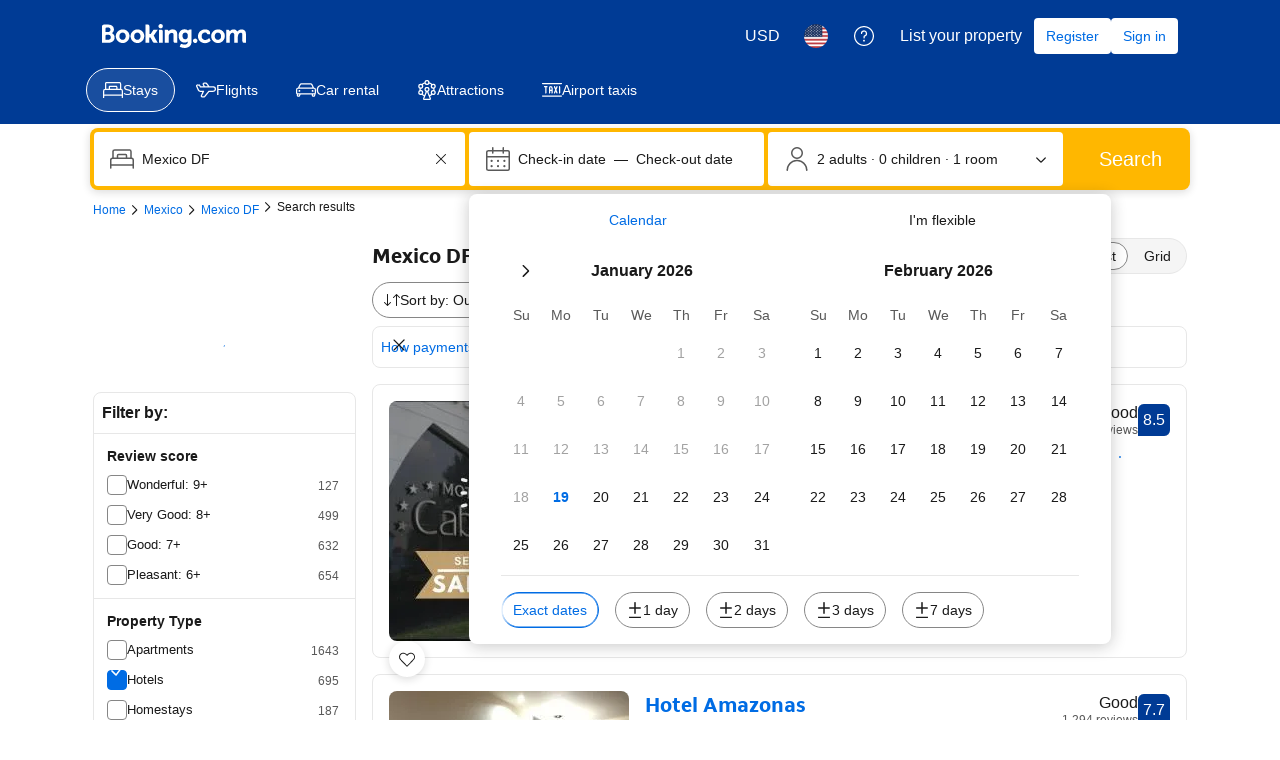

--- FILE ---
content_type: text/html; charset=UTF-8
request_url: https://www.booking.com/searchresults.en.html?region=5487&nflt=ht_id%253D204%253Bht_id%253D206&aid=2417834&no_rooms=1&group_adults=2
body_size: 1812
content:
<!DOCTYPE html>
<html lang="en">
<head>
    <meta charset="utf-8">
    <meta name="viewport" content="width=device-width, initial-scale=1">
    <title></title>
    <style>
        body {
            font-family: "Arial";
        }
    </style>
    <script type="text/javascript">
    window.awsWafCookieDomainList = ['booking.com'];
    window.gokuProps = {
"key":"AQIDAHjcYu/GjX+QlghicBgQ/7bFaQZ+m5FKCMDnO+vTbNg96AGe85MAbDryaCIv+G5hkV9fAAAAfjB8BgkqhkiG9w0BBwagbzBtAgEAMGgGCSqGSIb3DQEHATAeBglghkgBZQMEAS4wEQQMfqv/41xp8mxCyZaoAgEQgDtphphf91j3ohtIdrkcZhOjtKVdO6T7EOagds3zsYaLwQPIN8cNivfF/va6SSQpupzbviLhd9a0ZTvohw==",
          "iv":"A6x+SAFlAQAAJiji",
          "context":"/o7UiAIJEyaxUrnIP4RT0qKT7EnaNV67hejL4diwOk7K96QP/vHfoUPyMuwpGRNJJ+6ZD2RhxVDzeoTDdOFiOs+VvziwWmzuHnmVmMj6QwJ+2ogYuJs5XXvqf9DJjlBcpiQ4952N+m7g1ZDdjLbVz2jjYy3T3BYZh1wtarTZwgI/2KMEJjfmatPG1W1Pi4Bqm6bYd913SXF29kKOXPQhGCsRi+CKRWotoQWNrFn+F8crEmGSCdlORDdOpsB9feMtSaVaV/06EvxCOdnL2ABXNmwvaeo0qK4E7SUd69iMvvTto7EzYdcq07h8AC/ibM9BRxAEg1b1868N46lN1LmSSJrjrMMYtnA9cpjpEPjszs6tamQ="
};
    </script>
    <script src="https://d8c14d4960ca.337f8b16.us-east-2.token.awswaf.com/d8c14d4960ca/a18a4859af9c/f81f84a03d17/challenge.js"></script>
</head>
<body>
    <div id="challenge-container"></div>
    <script type="text/javascript">
        AwsWafIntegration.saveReferrer();
        AwsWafIntegration.checkForceRefresh().then((forceRefresh) => {
            if (forceRefresh) {
                AwsWafIntegration.forceRefreshToken().then(() => {
                    window.location.reload(true);
                });
            } else {
                AwsWafIntegration.getToken().then(() => {
                    window.location.reload(true);
                });
            }
        });
    </script>
    <noscript>
        <h1>JavaScript is disabled</h1>
        In order to continue, we need to verify that you're not a robot.
        This requires JavaScript. Enable JavaScript and then reload the page.
    </noscript>
</body>
</html>